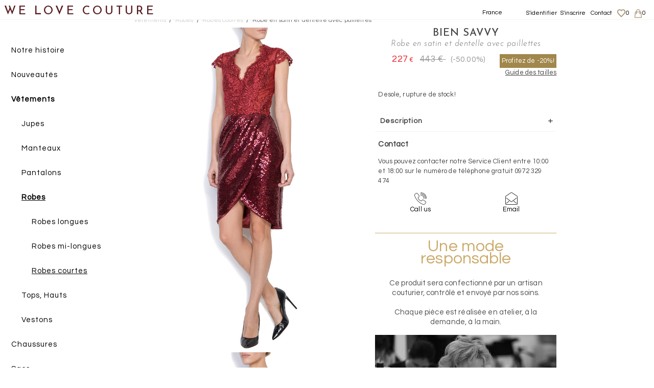

--- FILE ---
content_type: text/html; charset=utf-8
request_url: https://fr.welovecouture.com/_ajax.php?action=perso&produs_id=42768&limit=3&page=0
body_size: 1091
content:
{"success":true,"html":"    <div class=\"intrebare_2569 rand-intrebare\">\n        <div class=\"clearfix\">\n            <div class=\"autor fl\"><a href=\"https:\/\/fr.welovecouture.com\/bien-savvy\/vetements\/robes\/robes-courtes\/robe-en-tulle-brode-avec-fil-de-soie\/\" target=\"_blank\">Robe en tulle, brod\u00e9e avec fil de soie<\/a><\/div>\n            <div class=\"autor fl ml10\">Mona<\/div>\n            <div class=\"autor fr\">21-04-2018<\/div>\n        <\/div>\n        <div class=\"\">\n            Je souhaite savoir si cette robe peut \u00eatre r\u00e9alis\u00e9e dans une autre couleur. Qu'est-ce qui se passe si elle ne me va pas?\r\nJe vous remercie.        <\/div>\n        <div class=\"clearfix\"><\/div>\n                        <div class=\"com_right\">...l'article peut \u00eatre r\u00e9alis\u00e9 en bordeaux, vert, rose clair et bleu.\r\nNous vous proposons de nous communiquer vos mensurations exactes pour les transmettre \u00e0 l'atelier et nous rassurer ainsi que l'article sera conforme.\r\nLa livraison se fera en 9 jours ouvr\u00e9s \u00e0 partir de la date de la commande sur le site.\r\nS'il y a besoin de retouches, elles seront effectu\u00e9es gratuitement \u00e0 l'atelier du designer.\r\nSi vous consid\u00e9rez que l'article ne vous va pas, vous avez la possibilit\u00e9 de le retourner en maximum 14 jours calendriers \u00e0 partir de l'arriv\u00e9e du colis, sans frais suppl\u00e9mentaires.\r\nNous vous remercions et nous restons \u00e0 votre enti\u00e8re  disposition!<\/div>\n                        <div class=\"clearfix\"><\/div>\n            <\/div>\n        <div class=\"intrebare_3860 rand-intrebare\">\n        <div class=\"clearfix\">\n            <div class=\"autor fl\"><a href=\"https:\/\/fr.welovecouture.com\/hard-coeur\/vetements\/robes\/robes-courtes\/robe-avec-franges-en-cristaux-dos-nu\/\" target=\"_blank\">Robe avec franges en cristaux \u00e0 dos nu<\/a><\/div>\n            <div class=\"autor fl ml10\">-<\/div>\n            <div class=\"autor fr\">18-02-2020<\/div>\n        <\/div>\n        <div class=\"\">\n            Bonjour,\r\nJe souhaiterais le dos couvert et un d\u00e9collet\u00e9 moins profond.        <\/div>\n        <div class=\"clearfix\"><\/div>\n                        <div class=\"com_right\">...L'article ne peut \u00eatre r\u00e9alis\u00e9 que dans la variante pr\u00e9sent\u00e9e sur le site.<\/div>\n                        <div class=\"clearfix\"><\/div>\n            <\/div>\n        <div class=\"intrebare_3858 rand-intrebare\">\n        <div class=\"clearfix\">\n            <div class=\"autor fl\"><a href=\"https:\/\/fr.welovecouture.com\/mirela-diaconu\/vetements\/robes\/robes-courtes\/robe-type-blazer-en-crpe-empicements-de-plumes-et-charpe-en-soie\/\" target=\"_blank\">Robe type blazer en cr\u00eape \u00e0 empi\u00e8cements de plumes et \u00e0 \u00e9charpe en soie <\/a><\/div>\n            <div class=\"autor fl ml10\">Adina<\/div>\n            <div class=\"autor fr\">17-02-2020<\/div>\n        <\/div>\n        <div class=\"\">\n            Bonjour,\r\nPeut-on r\u00e9aliser cet article plus long de 5 cm ? Avec les plumes aussi, comme dans la photo.\r\nJe vous remercie,\r\nAdina        <\/div>\n        <div class=\"clearfix\"><\/div>\n                        <div class=\"com_right\">...L'article peut \u00eatre r\u00e9alis\u00e9 conform\u00e9ment \u00e0 votre demande.<\/div>\n                        <div class=\"clearfix\"><\/div>\n            <\/div>\n    ","page":1,"no_more":true}